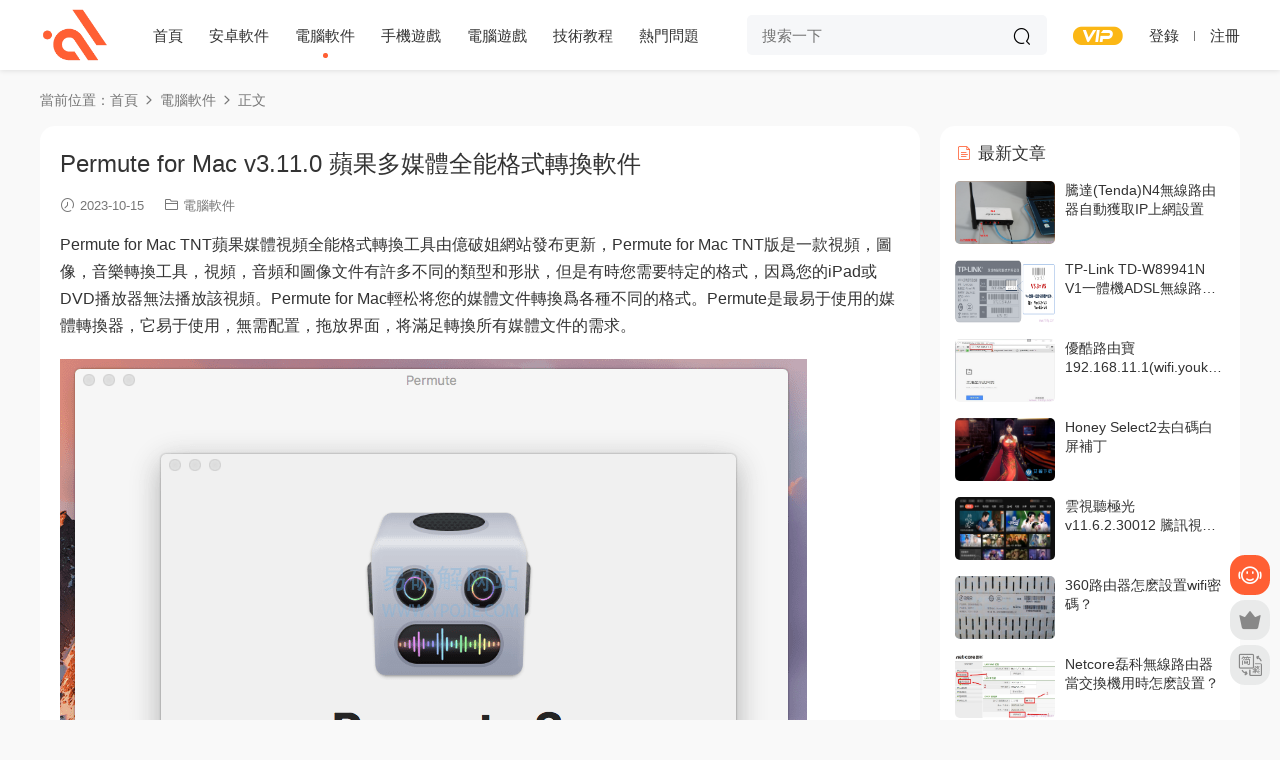

--- FILE ---
content_type: text/html; charset=UTF-8
request_url: https://www.701z.com/12408.html
body_size: 10528
content:
<!DOCTYPE HTML>
<html lang="zh-Hans">
<head>
  <meta charset="UTF-8">
  <meta http-equiv="X-UA-Compatible" content="IE=edge,chrome=1">
  <meta name="viewport" content="width=device-width,minimum-scale=1.0,maximum-scale=1.0,user-scalable=no"/>
  <meta name="apple-mobile-web-app-title" content="烈火下载">
  <meta http-equiv="Cache-Control" content="no-siteapp">
    <title>Permute for Mac v3.11.0 苹果多媒体全能格式转换软件 - 烈火下载</title>
  <meta name="keywords" content="电脑软件">
  <meta name="description" content="Permute for Mac TNT苹果媒体视频全能格式转换工具由亿破姐网站发布更新，Permute for Mac TNT版是一款视频，图像，音乐转换工具，视频，音频和图像文件有许多不同的类型和形状，但是有时您需要特定的格式，因为您的iPad或DVD播放器无...">
    <link rel="shortcut icon" href="https://www.701z.com/favicon.ico">
  <meta name='robots' content='max-image-preview:large' />
<style id='wp-img-auto-sizes-contain-inline-css' type='text/css'>
img:is([sizes=auto i],[sizes^="auto," i]){contain-intrinsic-size:3000px 1500px}
/*# sourceURL=wp-img-auto-sizes-contain-inline-css */
</style>
<style id='classic-theme-styles-inline-css' type='text/css'>
/*! This file is auto-generated */
.wp-block-button__link{color:#fff;background-color:#32373c;border-radius:9999px;box-shadow:none;text-decoration:none;padding:calc(.667em + 2px) calc(1.333em + 2px);font-size:1.125em}.wp-block-file__button{background:#32373c;color:#fff;text-decoration:none}
/*# sourceURL=/wp-includes/css/classic-themes.min.css */
</style>
<link rel='stylesheet' id='modown-font-css' href='https://www.701z.com/wp-content/themes/modown/static/css/fonts.css?ver=9.1' type='text/css' media='screen' />
<link rel='stylesheet' id='modown-base-css' href='https://www.701z.com/wp-content/themes/modown/static/css/base.css?ver=9.1' type='text/css' media='screen' />
<script type="text/javascript" src="https://www.701z.com/wp-includes/js/jquery/jquery.min.js?ver=3.7.1" id="jquery-core-js"></script>
<script type="text/javascript" src="https://www.701z.com/wp-includes/js/jquery/jquery-migrate.min.js?ver=3.4.1" id="jquery-migrate-js"></script>
<style id="erphpdown-custom"></style>
    <script>var $ = jQuery;</script>
  <style>
  :root{--theme-color: #ff5f33;--theme-color2: #ff5f33;--theme-radius: 15px;}    .banner-archive:after, body.home .swiper-container-fullwidth .swiper-slide:after, .mocats .moli .moli-header:after{content:"";position:absolute;top:0;bottom:0;left:0;right:0;background:linear-gradient(180deg,rgba(0,0,0,.38) 0,rgba(0,0,0,.38) 3.5%,rgba(0,0,0,.379) 7%,rgba(0,0,0,.377) 10.35%,rgba(0,0,0,.375) 13.85%,rgba(0,0,0,.372) 17.35%,rgba(0,0,0,.369) 20.85%,rgba(0,0,0,.366) 24.35%,rgba(0,0,0,.364) 27.85%,rgba(0,0,0,.361) 31.35%,rgba(0,0,0,.358) 34.85%,rgba(0,0,0,.355) 38.35%,rgba(0,0,0,.353) 41.85%,rgba(0,0,0,.351) 45.35%,rgba(0,0,0,.35) 48.85%,rgba(0,0,0,.353) 52.35%,rgba(0,0,0,.36) 55.85%,rgba(0,0,0,.371) 59.35%,rgba(0,0,0,.385) 62.85%,rgba(0,0,0,.402) 66.35%,rgba(0,0,0,.42) 69.85%,rgba(0,0,0,.44) 73.35%,rgba(0,0,0,.46) 76.85%,rgba(0,0,0,.48) 80.35%,rgba(0,0,0,.498) 83.85%,rgba(0,0,0,.515) 87.35%,rgba(0,0,0,.529) 90.85%,rgba(0,0,0,.54) 94.35%,rgba(0,0,0,.547) 97.85%,rgba(0,0,0,.55));z-index:9}
    @media (min-width:1025px){.nav-right .nav-search{display: none;}.nav-search-form{display: inline-block;margin-right:13px;margin-left: 0}}
      .container{max-width:1505px;}
            .slider-left{max-width: 1200px;}
    @media (max-width:1535px){
      .modown-ad .item:nth-child(5){display: none;}
      .slider-right2{width: 285px;}
      .slider-right2 .item2{display: none;}
      .slider-left{max-width: 895px;}
    }

        .grid > .recommend-tag, .list > .recommend-tag{background: #ffffff !important;}
    .grid > .recommend-tag:before, .list > .recommend-tag:before{border-color: transparent transparent #ffffff transparent !important;}
      .erphpdown-box, .erphpdown, .article-content .erphpdown-content-vip{background: transparent !important;border: 2px dashed var(--theme-color);}
    .erphpdown-box .erphpdown-title{display: inline-block;}
  .logo{width:70px;}@media (max-width: 1024px){.logo, .logo a {width: 60px;height: 60px;}}.footer-widget{width:calc(21% - 20px);}@media (max-width: 768px){.footer-widget{width:calc(50% - 20px);margin-bottom:25px}
  .footer-widget:first-child{width:calc(100% - 20px);padding-right: 0}
  .footer-widget:last-child{width:calc(100% - 20px);padding-left: 0;margin-bottom: 0}}@media (max-width: 768px){.nav-right .nav-vip{display: none;}.sitetips-default{bottom:100px;}
        .rollbar{display: none;}}@media (max-width:480px){}</style><style id='global-styles-inline-css' type='text/css'>
:root{--wp--preset--aspect-ratio--square: 1;--wp--preset--aspect-ratio--4-3: 4/3;--wp--preset--aspect-ratio--3-4: 3/4;--wp--preset--aspect-ratio--3-2: 3/2;--wp--preset--aspect-ratio--2-3: 2/3;--wp--preset--aspect-ratio--16-9: 16/9;--wp--preset--aspect-ratio--9-16: 9/16;--wp--preset--color--black: #000000;--wp--preset--color--cyan-bluish-gray: #abb8c3;--wp--preset--color--white: #ffffff;--wp--preset--color--pale-pink: #f78da7;--wp--preset--color--vivid-red: #cf2e2e;--wp--preset--color--luminous-vivid-orange: #ff6900;--wp--preset--color--luminous-vivid-amber: #fcb900;--wp--preset--color--light-green-cyan: #7bdcb5;--wp--preset--color--vivid-green-cyan: #00d084;--wp--preset--color--pale-cyan-blue: #8ed1fc;--wp--preset--color--vivid-cyan-blue: #0693e3;--wp--preset--color--vivid-purple: #9b51e0;--wp--preset--gradient--vivid-cyan-blue-to-vivid-purple: linear-gradient(135deg,rgb(6,147,227) 0%,rgb(155,81,224) 100%);--wp--preset--gradient--light-green-cyan-to-vivid-green-cyan: linear-gradient(135deg,rgb(122,220,180) 0%,rgb(0,208,130) 100%);--wp--preset--gradient--luminous-vivid-amber-to-luminous-vivid-orange: linear-gradient(135deg,rgb(252,185,0) 0%,rgb(255,105,0) 100%);--wp--preset--gradient--luminous-vivid-orange-to-vivid-red: linear-gradient(135deg,rgb(255,105,0) 0%,rgb(207,46,46) 100%);--wp--preset--gradient--very-light-gray-to-cyan-bluish-gray: linear-gradient(135deg,rgb(238,238,238) 0%,rgb(169,184,195) 100%);--wp--preset--gradient--cool-to-warm-spectrum: linear-gradient(135deg,rgb(74,234,220) 0%,rgb(151,120,209) 20%,rgb(207,42,186) 40%,rgb(238,44,130) 60%,rgb(251,105,98) 80%,rgb(254,248,76) 100%);--wp--preset--gradient--blush-light-purple: linear-gradient(135deg,rgb(255,206,236) 0%,rgb(152,150,240) 100%);--wp--preset--gradient--blush-bordeaux: linear-gradient(135deg,rgb(254,205,165) 0%,rgb(254,45,45) 50%,rgb(107,0,62) 100%);--wp--preset--gradient--luminous-dusk: linear-gradient(135deg,rgb(255,203,112) 0%,rgb(199,81,192) 50%,rgb(65,88,208) 100%);--wp--preset--gradient--pale-ocean: linear-gradient(135deg,rgb(255,245,203) 0%,rgb(182,227,212) 50%,rgb(51,167,181) 100%);--wp--preset--gradient--electric-grass: linear-gradient(135deg,rgb(202,248,128) 0%,rgb(113,206,126) 100%);--wp--preset--gradient--midnight: linear-gradient(135deg,rgb(2,3,129) 0%,rgb(40,116,252) 100%);--wp--preset--font-size--small: 13px;--wp--preset--font-size--medium: 20px;--wp--preset--font-size--large: 36px;--wp--preset--font-size--x-large: 42px;--wp--preset--spacing--20: 0.44rem;--wp--preset--spacing--30: 0.67rem;--wp--preset--spacing--40: 1rem;--wp--preset--spacing--50: 1.5rem;--wp--preset--spacing--60: 2.25rem;--wp--preset--spacing--70: 3.38rem;--wp--preset--spacing--80: 5.06rem;--wp--preset--shadow--natural: 6px 6px 9px rgba(0, 0, 0, 0.2);--wp--preset--shadow--deep: 12px 12px 50px rgba(0, 0, 0, 0.4);--wp--preset--shadow--sharp: 6px 6px 0px rgba(0, 0, 0, 0.2);--wp--preset--shadow--outlined: 6px 6px 0px -3px rgb(255, 255, 255), 6px 6px rgb(0, 0, 0);--wp--preset--shadow--crisp: 6px 6px 0px rgb(0, 0, 0);}:where(.is-layout-flex){gap: 0.5em;}:where(.is-layout-grid){gap: 0.5em;}body .is-layout-flex{display: flex;}.is-layout-flex{flex-wrap: wrap;align-items: center;}.is-layout-flex > :is(*, div){margin: 0;}body .is-layout-grid{display: grid;}.is-layout-grid > :is(*, div){margin: 0;}:where(.wp-block-columns.is-layout-flex){gap: 2em;}:where(.wp-block-columns.is-layout-grid){gap: 2em;}:where(.wp-block-post-template.is-layout-flex){gap: 1.25em;}:where(.wp-block-post-template.is-layout-grid){gap: 1.25em;}.has-black-color{color: var(--wp--preset--color--black) !important;}.has-cyan-bluish-gray-color{color: var(--wp--preset--color--cyan-bluish-gray) !important;}.has-white-color{color: var(--wp--preset--color--white) !important;}.has-pale-pink-color{color: var(--wp--preset--color--pale-pink) !important;}.has-vivid-red-color{color: var(--wp--preset--color--vivid-red) !important;}.has-luminous-vivid-orange-color{color: var(--wp--preset--color--luminous-vivid-orange) !important;}.has-luminous-vivid-amber-color{color: var(--wp--preset--color--luminous-vivid-amber) !important;}.has-light-green-cyan-color{color: var(--wp--preset--color--light-green-cyan) !important;}.has-vivid-green-cyan-color{color: var(--wp--preset--color--vivid-green-cyan) !important;}.has-pale-cyan-blue-color{color: var(--wp--preset--color--pale-cyan-blue) !important;}.has-vivid-cyan-blue-color{color: var(--wp--preset--color--vivid-cyan-blue) !important;}.has-vivid-purple-color{color: var(--wp--preset--color--vivid-purple) !important;}.has-black-background-color{background-color: var(--wp--preset--color--black) !important;}.has-cyan-bluish-gray-background-color{background-color: var(--wp--preset--color--cyan-bluish-gray) !important;}.has-white-background-color{background-color: var(--wp--preset--color--white) !important;}.has-pale-pink-background-color{background-color: var(--wp--preset--color--pale-pink) !important;}.has-vivid-red-background-color{background-color: var(--wp--preset--color--vivid-red) !important;}.has-luminous-vivid-orange-background-color{background-color: var(--wp--preset--color--luminous-vivid-orange) !important;}.has-luminous-vivid-amber-background-color{background-color: var(--wp--preset--color--luminous-vivid-amber) !important;}.has-light-green-cyan-background-color{background-color: var(--wp--preset--color--light-green-cyan) !important;}.has-vivid-green-cyan-background-color{background-color: var(--wp--preset--color--vivid-green-cyan) !important;}.has-pale-cyan-blue-background-color{background-color: var(--wp--preset--color--pale-cyan-blue) !important;}.has-vivid-cyan-blue-background-color{background-color: var(--wp--preset--color--vivid-cyan-blue) !important;}.has-vivid-purple-background-color{background-color: var(--wp--preset--color--vivid-purple) !important;}.has-black-border-color{border-color: var(--wp--preset--color--black) !important;}.has-cyan-bluish-gray-border-color{border-color: var(--wp--preset--color--cyan-bluish-gray) !important;}.has-white-border-color{border-color: var(--wp--preset--color--white) !important;}.has-pale-pink-border-color{border-color: var(--wp--preset--color--pale-pink) !important;}.has-vivid-red-border-color{border-color: var(--wp--preset--color--vivid-red) !important;}.has-luminous-vivid-orange-border-color{border-color: var(--wp--preset--color--luminous-vivid-orange) !important;}.has-luminous-vivid-amber-border-color{border-color: var(--wp--preset--color--luminous-vivid-amber) !important;}.has-light-green-cyan-border-color{border-color: var(--wp--preset--color--light-green-cyan) !important;}.has-vivid-green-cyan-border-color{border-color: var(--wp--preset--color--vivid-green-cyan) !important;}.has-pale-cyan-blue-border-color{border-color: var(--wp--preset--color--pale-cyan-blue) !important;}.has-vivid-cyan-blue-border-color{border-color: var(--wp--preset--color--vivid-cyan-blue) !important;}.has-vivid-purple-border-color{border-color: var(--wp--preset--color--vivid-purple) !important;}.has-vivid-cyan-blue-to-vivid-purple-gradient-background{background: var(--wp--preset--gradient--vivid-cyan-blue-to-vivid-purple) !important;}.has-light-green-cyan-to-vivid-green-cyan-gradient-background{background: var(--wp--preset--gradient--light-green-cyan-to-vivid-green-cyan) !important;}.has-luminous-vivid-amber-to-luminous-vivid-orange-gradient-background{background: var(--wp--preset--gradient--luminous-vivid-amber-to-luminous-vivid-orange) !important;}.has-luminous-vivid-orange-to-vivid-red-gradient-background{background: var(--wp--preset--gradient--luminous-vivid-orange-to-vivid-red) !important;}.has-very-light-gray-to-cyan-bluish-gray-gradient-background{background: var(--wp--preset--gradient--very-light-gray-to-cyan-bluish-gray) !important;}.has-cool-to-warm-spectrum-gradient-background{background: var(--wp--preset--gradient--cool-to-warm-spectrum) !important;}.has-blush-light-purple-gradient-background{background: var(--wp--preset--gradient--blush-light-purple) !important;}.has-blush-bordeaux-gradient-background{background: var(--wp--preset--gradient--blush-bordeaux) !important;}.has-luminous-dusk-gradient-background{background: var(--wp--preset--gradient--luminous-dusk) !important;}.has-pale-ocean-gradient-background{background: var(--wp--preset--gradient--pale-ocean) !important;}.has-electric-grass-gradient-background{background: var(--wp--preset--gradient--electric-grass) !important;}.has-midnight-gradient-background{background: var(--wp--preset--gradient--midnight) !important;}.has-small-font-size{font-size: var(--wp--preset--font-size--small) !important;}.has-medium-font-size{font-size: var(--wp--preset--font-size--medium) !important;}.has-large-font-size{font-size: var(--wp--preset--font-size--large) !important;}.has-x-large-font-size{font-size: var(--wp--preset--font-size--x-large) !important;}
/*# sourceURL=global-styles-inline-css */
</style>
</head>
<body class="wp-singular post-template-default single single-post postid-12408 single-format-standard wp-theme-modown">
<header class="header">
  <div class="container clearfix">
        <div class="logo">      <a style="background-image:url(https://www.701z.com/wp-content/themes/modown/static/img/logo.png)" href="https://www.701z.com" title="烈火下载">烈火下载</a>
      </div>
    <ul class="nav-main">
      <li id="menu-item-8879" class="menu-item menu-item-type-custom menu-item-object-custom menu-item-home menu-item-8879"><a href="http://www.701z.com/">首页</a></li>
<li id="menu-item-8880" class="menu-item menu-item-type-taxonomy menu-item-object-category menu-item-8880"><a href="https://www.701z.com/app">安卓软件</a></li>
<li id="menu-item-8884" class="menu-item menu-item-type-taxonomy menu-item-object-category current-post-ancestor current-menu-parent current-post-parent menu-item-8884"><a href="https://www.701z.com/soft">电脑软件</a></li>
<li id="menu-item-8882" class="menu-item menu-item-type-taxonomy menu-item-object-category menu-item-8882"><a href="https://www.701z.com/game">手机游戏</a></li>
<li id="menu-item-8885" class="menu-item menu-item-type-taxonomy menu-item-object-category menu-item-8885"><a href="https://www.701z.com/dnyx">电脑游戏</a></li>
<li id="menu-item-8881" class="menu-item menu-item-type-taxonomy menu-item-object-category menu-item-8881"><a href="https://www.701z.com/tech">技术教程</a></li>
<li id="menu-item-8883" class="menu-item menu-item-type-taxonomy menu-item-object-category menu-item-8883"><a href="https://www.701z.com/qiu-zhu">热门问题</a></li>
    </ul>
        <ul class="nav-right">
        <div class="nav-search-form">
    <form action="https://www.701z.com/" class="search-form" method="get">
            <input autocomplete="off" class="search-input" name="s" placeholder="搜索一下" type="text">
      <input type="hidden" name="cat" class="search-cat-val">
            <button class="search-btn"><i class="icon icon-search"></i></button>
    </form>
  </div>
            <li class="nav-vip">
        <a href="https://www.701z.com/vip"><i class="icon icon-vip-s"></i></a>
      </li>
                                    <li class="nav-search">
        <a href="javascript:;" class="search-loader" title="搜索"><i class="icon icon-search"></i></a>
      </li>
                    <li class="nav-login no"><a href="https://www.701z.com/login-2?redirect_to=https://www.701z.com/12408.html" class="signin-loader" rel="nofollow"><i class="icon icon-user"></i><span>登录</span></a><b class="nav-line"></b><a href="https://www.701z.com/login-2?action=register&redirect_to=https://www.701z.com/12408.html" class="signup-loader" rel="nofollow"><span>注册</span></a></li>
                    <li class="nav-button"><a href="javascript:;" class="nav-loader"><i class="icon icon-menu"></i></a></li>
          </ul>
  </div>
</header>
<div class="search-wrap">
  <div class="container search-wrap-container">
    <form action="https://www.701z.com/" class="search-form" method="get">
            <input autocomplete="off" class="search-input" name="s" placeholder="输入关键字回车" type="text">
      <button class="search-btn" type="submit"><i class="icon icon-search"></i>搜索</button>
      <i class="icon icon-close"></i>
      <input type="hidden" name="cat" class="search-cat-val">
          </form>
  </div>
</div><div class="main">
		<div class="container clearfix">
				<div class="breadcrumbs">当前位置：<span><a href="https://www.701z.com/" itemprop="url"><span itemprop="title">首页</span></a></span> <span class="sep"><i class="dripicons dripicons-chevron-right"></i></span> <span><a href="https://www.701z.com/soft" itemprop="url"><span itemprop="title">电脑软件</span></a></span> <span class="sep"><i class="dripicons dripicons-chevron-right"></i></span> <span class="current">正文</span></div>						<div class="content-wrap">
	    	<div class="content">
	    			    			    			    			    		<article class="single-content">
		    		<div class="article-header">	<h1 class="article-title">Permute for Mac v3.11.0 苹果多媒体全能格式转换软件</h1>
	<div class="article-meta">
				<span class="item"><i class="icon icon-time"></i> 2023-10-15</span>		<span class="item item-cats"><i class="icon icon-cat"></i> <a href="https://www.701z.com/soft">电脑软件</a></span>									</div>
</div>		    		<div class="article-content clearfix">
		    					    					    					    					    						    						    						    						    			<p>Permute for Mac TNT苹果媒体视频全能格式转换工具由亿破姐网站发布更新，Permute for Mac TNT版是一款视频，图像，音乐转换工具，视频，音频和图像文件有许多不同的类型和形状，但是有时您需要特定的格式，因为您的iPad或DVD播放器无法播放该视频。Permute for Mac轻松将您的媒体文件转换为各种不同的格式。Permute是最易于使用的媒体转换器，它易于使用，无需配置，拖放界面，将满足转换所有媒体文件的需求。</p>
<p><img decoding="async" src="https://p0.ssl.img.360kuai.com/t019640db41c87e52fe.png?size=747x649" alt="Permute for Mac" /><img decoding="async" src="https://p0.ssl.img.360kuai.com/t0177b4f5953f41e0e9.png?size=747x549" alt="Permute for Mac" /></p>
<p>主要特点</p>
<p>易于使用 -Permute从头开始构建，是Mac应用程序应有的完美范例，具有华丽的界面和简单的拖放操作，无需复杂的选项。</p>
<p>画面精美-无论您是否使用黑暗模式，Permute都看起来很棒，利用现代技术，Permute甚至可以在黑暗模式下更改其图标。</p>
<p>转换速度快 -Permute设计得非常快。让我们照顾好困难的事情，只需选择所需的视频格式，它就会比您说的“硬件加速”更快地完成-MP4和HEVC预设现在利用了计算机的硬件加速功能，与以前的Permute版本相比，HEVC转换速度提高了3倍以上！</p>
<p>保持时间表 -视频重新编码对计算机资源的要求很高，这就是为什么您现在可以安排Permute转换视频的原因，例如在不使用计算机的晚上。</p>
<p>PDF支持 -Permute 3现在支持将多个图像拼接成一个PDF。</p>
<p>WebP和SVG支持 -支持这些罕见格式的应用程序并不多，您认为呢？好吧，Permute支持将这些文件转换成更多可用的格式。</p>
<p>包括所有内容 -转换家庭电影或处理图像都没有关系，置换可以做到这一切，我们支持几乎每种格式，并且有很多设备预设可供选择。</p>
<p>还有更多！-Permute中还有许多其他很棒的功能-调整视频中音频文件或音轨的音量，批量调整大小，旋转和翻转图像和视频，将图像转换为文本。</p>
<p>软件官方网站地址 https://software.charliemonroe.net/permute/</p>
<h2>下载地址</h2>
<p>城通网盘：https://url95.ctfile.com/d/22064395-39665659-5105eb（访问密码：YPOJIE）</p>
<p>夸克网盘：https://pan.quark.cn/s/893a5aa3a82a</p>
<p>百度网盘：https://pan.baidu.com/s/1qH2pIIJ9CK7j6aBwjPur-A 提取码: ybeb</p>
			    						    						    					    					    					    				    					    			<div class="article-copyright"><i class="icon icon-warning1"></i> 版权声明：本文采用知识共享 署名4.0国际许可协议 [BY-NC-SA] 进行授权。<br>
原文链接：<a href="https://www.701z.com/12408.html">https://www.701z.com/12408.html</a>，转载请注明出处。<br>
本站资源仅供个人学习交流，请于下载后24小时内删除，不允许用于商业用途，否则法律问题自行承担。		    			</div>		            </div>
		    			<div class="article-act">
						<a href="javascript:;" class="article-collect signin-loader" title="收藏"><i class="icon icon-star"></i> <span>0</span></a>
						<a href="javascript:void(0);" class="article-shang" data-weixin="https://p9-tt-ipv6.byteimg.com/origin/593000056a83ac671904.png" data-alipay="https://p9-tt-ipv6.byteimg.com/origin/59320004fd3b358f29b3.png">赏</a>
				<a href="javascript:;" class="article-zan" data-id="12408"><i class="icon icon-zan"></i> <span>0</span></a>
		</div>
		            					<div class="article-shares"><a href="javascript:;" data-url="https://www.701z.com/12408.html" class="share-weixin"><i class="icon icon-weixin"></i></a><a data-share="qzone" class="share-qzone" data-url="https://www.701z.com/12408.html"><i class="icon icon-qzone"></i></a><a data-share="weibo" class="share-tsina" data-url="https://www.701z.com/12408.html"><i class="icon icon-weibo"></i></a><a data-share="qq" class="share-sqq" data-url="https://www.701z.com/12408.html"><i class="icon icon-qq"></i></a><a data-share="douban" class="share-douban" data-url="https://www.701z.com/12408.html"><i class="icon icon-douban"></i></a></div>	            </article>
	            	            	            <nav class="article-nav">
	                <span class="article-nav-prev">上一篇<br><a href="https://www.701z.com/12406.html" rel="prev">Futuremark 3DMark v2.27.8177 显卡评测工具专业版</a></span>
	                <span class="article-nav-next">下一篇<br><a href="https://www.701z.com/12410.html" rel="next">哔哩哔哩 for Android v7.50.0 去广告直装解除版权限制版</a></span>
	            </nav>
	            	            	            <div class="single-related"><h3 class="related-title"><i class="icon icon-related"></i> 猜你喜欢</h3><div class="lists cols-title relateds clearfix"><div class="post list noimg">
  <div class="con">
  <h3 itemprop="name headline"><a itemprop="url" rel="bookmark" href="https://www.701z.com/14885.html" title="CyberLink PowerDVD v23.0.2319.62 x64 Ultra 中文免激活极致蓝光版" target="_blank">CyberLink PowerDVD v23.0.2319.62 x64 Ultra 中文免激活极致蓝光版</a></h3>
  
  <div class="list-meta clearfix">
        <span class="time"><i class="icon icon-time"></i> 3天前</span>      </div>
  
  </div>
</div><div class="post list noimg">
  <div class="con">
  <h3 itemprop="name headline"><a itemprop="url" rel="bookmark" href="https://www.701z.com/14883.html" title="XtraTools Pro v24.12.1 多语言便携版(系统优化工具)" target="_blank">XtraTools Pro v24.12.1 多语言便携版(系统优化工具)</a></h3>
  
  <div class="list-meta clearfix">
        <span class="time"><i class="icon icon-time"></i> 3天前</span>      </div>
  
  </div>
</div><div class="post list noimg">
  <div class="con">
  <h3 itemprop="name headline"><a itemprop="url" rel="bookmark" href="https://www.701z.com/14881.html" title="WPS Office 2023 v12.8.2.18913 专业增强版" target="_blank">WPS Office 2023 v12.8.2.18913 专业增强版</a></h3>
  
  <div class="list-meta clearfix">
        <span class="time"><i class="icon icon-time"></i> 3天前</span>      </div>
  
  </div>
</div><div class="post list noimg">
  <div class="con">
  <h3 itemprop="name headline"><a itemprop="url" rel="bookmark" href="https://www.701z.com/14878.html" title="7-Zip解压软件 24.09 Final 修订修订简体中文版（7Zip压缩工具）" target="_blank">7-Zip解压软件 24.09 Final 修订修订简体中文版（7Zip压缩工具）</a></h3>
  
  <div class="list-meta clearfix">
        <span class="time"><i class="icon icon-time"></i> 3天前</span>      </div>
  
  </div>
</div><div class="post list noimg">
  <div class="con">
  <h3 itemprop="name headline"><a itemprop="url" rel="bookmark" href="https://www.701z.com/14877.html" title="不忘初心游戏版 Windows11 22H2(22621.4514) X64 无更新[精简版]" target="_blank">不忘初心游戏版 Windows11 22H2(22621.4514) X64 无更新[精简版]</a></h3>
  
  <div class="list-meta clearfix">
        <span class="time"><i class="icon icon-time"></i> 3天前</span>      </div>
  
  </div>
</div><div class="post list noimg">
  <div class="con">
  <h3 itemprop="name headline"><a itemprop="url" rel="bookmark" href="https://www.701z.com/14874.html" title="Office Tab Enterprise v16.0.1.0 中文注册版" target="_blank">Office Tab Enterprise v16.0.1.0 中文注册版</a></h3>
  
  <div class="list-meta clearfix">
        <span class="time"><i class="icon icon-time"></i> 6天前</span>      </div>
  
  </div>
</div></div></div>	            <div class="single-comment">
	<h3 class="comments-title" id="comments">
		<i class="icon icon-comments"></i> 评论<small>0</small>
	</h3>
	<div id="respond" class="comments-respond no_webshot">
				<div class="comment-signarea">请先 <a href="javascript:;" class="signin-loader">登录</a></div>
			</div>
	</div>



	            	    	</div>
	    </div>
		<aside class="sidebar">
	<div class="theiaStickySidebar">
	
	<div class="widget widget-postlist"><h3><i class="icon icon-posts"></i> 最新文章</h3><ul class="clearfix hasimg">        <li>
                    <a href="https://www.701z.com/187.html" title="腾达(Tenda)N4无线路由器自动获取IP上网设置" target="_blank" rel="bookmark" class="img">
		    <img src="https://p9-tt-ipv6.byteimg.com/origin/1af900029f302e08836d" class="thumb" alt="腾达(Tenda)N4无线路由器自动获取IP上网设置">
		  </a>
		  		            <h4><a href="https://www.701z.com/187.html" target="_blank" title="腾达(Tenda)N4无线路由器自动获取IP上网设置">腾达(Tenda)N4无线路由器自动获取IP上网设置</a></h4>
          <p class="meta">
          	<span class="time">2017-04-05</span>          	          	          </p>
                  </li>
		        <li>
                    <a href="https://www.701z.com/1522.html" title="TP-Link TD-W89941N V1一体机ADSL无线路由模式设置" target="_blank" rel="bookmark" class="img">
		    <img src="https://p9-tt-ipv6.byteimg.com/origin/22d70001f58fac182d05" class="thumb" alt="TP-Link TD-W89941N V1一体机ADSL无线路由模式设置">
		  </a>
		  		            <h4><a href="https://www.701z.com/1522.html" target="_blank" title="TP-Link TD-W89941N V1一体机ADSL无线路由模式设置">TP-Link TD-W89941N V1一体机ADSL无线路由模式设置</a></h4>
          <p class="meta">
          	<span class="time">2017-05-29</span>          	          	          </p>
                  </li>
		        <li>
                    <a href="https://www.701z.com/2875.html" title="优酷路由宝192.168.11.1(wifi.youku.com)打不开" target="_blank" rel="bookmark" class="img">
		    <img src="https://p9-tt-ipv6.byteimg.com/origin/3ece00045f416e2ea1ae" class="thumb" alt="优酷路由宝192.168.11.1(wifi.youku.com)打不开">
		  </a>
		  		            <h4><a href="https://www.701z.com/2875.html" target="_blank" title="优酷路由宝192.168.11.1(wifi.youku.com)打不开">优酷路由宝192.168.11.1(wifi.youku.com)打不开</a></h4>
          <p class="meta">
          	<span class="time">2017-10-11</span>          	          	          </p>
                  </li>
		        <li>
                    <a href="https://www.701z.com/9951.html" title="Honey Select2去白码白屏补丁" target="_blank" rel="bookmark" class="img">
		    <img src="https://p0.ssl.img.360kuai.com/t01cc15c0a8ecf9c92c.jpg?size=566x340" class="thumb" alt="Honey Select2去白码白屏补丁">
		  </a>
		  		            <h4><a href="https://www.701z.com/9951.html" target="_blank" title="Honey Select2去白码白屏补丁">Honey Select2去白码白屏补丁</a></h4>
          <p class="meta">
          	<span class="time">2021-09-17</span>          	          	          </p>
                  </li>
		        <li>
                    <a href="https://www.701z.com/13098.html" title="云视听极光 v11.6.2.30012 腾讯视频TV盒子版，去广告去升级极速版" target="_blank" rel="bookmark" class="img">
		    <img src="https://p0.ssl.img.360kuai.com/t019f6ac52fcc807c91.webp?size=1920x1080" class="thumb" alt="云视听极光 v11.6.2.30012 腾讯视频TV盒子版，去广告去升级极速版">
		  </a>
		  		            <h4><a href="https://www.701z.com/13098.html" target="_blank" title="云视听极光 v11.6.2.30012 腾讯视频TV盒子版，去广告去升级极速版">云视听极光 v11.6.2.30012 腾讯视频TV盒子版，去广告去升级极速版</a></h4>
          <p class="meta">
          	<span class="time">2024-04-29</span>          	          	          </p>
                  </li>
		        <li>
                    <a href="https://www.701z.com/10563.html" title="360路由器怎么设置wifi密码？" target="_blank" rel="bookmark" class="img">
		    <img src="https://p0.ssl.img.360kuai.com/t012497c6c08b45e850.jpg?size=800x444" class="thumb" alt="360路由器怎么设置wifi密码？">
		  </a>
		  		            <h4><a href="https://www.701z.com/10563.html" target="_blank" title="360路由器怎么设置wifi密码？">360路由器怎么设置wifi密码？</a></h4>
          <p class="meta">
          	<span class="time">2022-06-05</span>          	          	          </p>
                  </li>
		        <li>
                    <a href="https://www.701z.com/642.html" title="Netcore磊科无线路由器当交换机用时怎么设置？" target="_blank" rel="bookmark" class="img">
		    <img src="https://p9-tt-ipv6.byteimg.com/origin/1c5c0005341d586c6f69" class="thumb" alt="Netcore磊科无线路由器当交换机用时怎么设置？">
		  </a>
		  		            <h4><a href="https://www.701z.com/642.html" target="_blank" title="Netcore磊科无线路由器当交换机用时怎么设置？">Netcore磊科无线路由器当交换机用时怎么设置？</a></h4>
          <p class="meta">
          	<span class="time">2017-04-18</span>          	          	          </p>
                  </li>
		        <li>
                    <a href="https://www.701z.com/9403.html" title="Olija中文免费版" target="_blank" rel="bookmark" class="img">
		    <img src="https://p0.ssl.img.360kuai.com/t013fcafd6f09053e32.jpg?size=600x315" class="thumb" alt="Olija中文免费版">
		  </a>
		  		            <h4><a href="https://www.701z.com/9403.html" target="_blank" title="Olija中文免费版">Olija中文免费版</a></h4>
          <p class="meta">
          	<span class="time">2021-05-05</span>          	          	          </p>
                  </li>
		</ul></div>	</div>	    
</aside>	</div>
</div>
<footer class="footer">
	<div class="container">
	    		<div class="footer-widgets">
	    		    </div>
	    	    	    <div class="copyright"><div class="fcode" style="box-sizing: border-box; margin-bottom: 20px; overflow: hidden; clear: both; color: #999999; font-family: 'Microsoft Yahei'; font-size: 12px; text-align: center; text-shadow: transparent 0px 0px 0px, #000000 0px 0px 0px !important;" data-sider-select-id="135445c4-c0a0-4244-8a3f-b7ccad771366">本站所有资源均为学习、交流使用，不得用于任何商业用途。如若本站内容对您的权利造成侵害，请及时联系站长处理！QQ：239383604，邮箱：239383604@qq.com</div>
<p style="box-sizing: border-box; margin-bottom: 10px; color: #999999; font-family: 'Microsoft Yahei'; font-size: 12px; text-align: center; text-shadow: transparent 0px 0px 0px, #000000 0px 0px 0px !important;">© 2010-2024   <a style="box-sizing: border-box; background: 0px 0px; color: #999999; text-decoration-line: none; transition: color 0.25s ease 0s, background-color 0.25s ease 0s; text-shadow: transparent 0px 0px 0px, #000000 0px 0px 0px !important;" href="https://www.701z.com/">烈火下载</a>   <a style="box-sizing: border-box; background: 0px 0px; color: #999999; text-decoration-line: none; transition: color 0.25s ease 0s, background-color 0.25s ease 0s; text-shadow: transparent 0px 0px 0px, #000000 0px 0px 0px !important;" href="https://beian.miit.gov.cn/">广ICP备18030886号</a></p>
</div>
	</div>
</footer>


<div class="rollbar">
	<ul>
		<li class="qq-li"><a href="http://wpa.qq.com/msgrd?v=3&uin=239363604&site=qq&menu=yes" target="_blank" rel="nofollow"><i class="icon icon-guru2"></i></a><h6>在线客服<i></i></h6></li>				<li class="vip-li"><a href="https://www.701z.com/vip"><i class="icon icon-crown-s"></i></a><h6>升级VIP<i></i></h6></li>								<li><a href="javascript:zh_tran2();" class="zh_click"><i class="icon icon-fan" style="top:0"></i></a><h6>繁简切换<i></i></h6></li>		<li class="totop-li"><a href="javascript:;" class="totop"><i class="icon icon-arrow-up"></i></a><h6>返回顶部<i></i></h6></li>    
	</ul>
</div>

<div class="footer-fixed-nav clearfix">
			<a href="https://www.701z.com"><i class="icon icon-home"></i><span>首页</span></a>
		<a href="https://www.701z.com/all"><i class="icon icon-find"></i><span>发现</span></a>
		<a href="https://www.701z.com/vip" class="special"><i class="icon icon-crown"></i><span>VIP</span></a>
					<a href="https://www.701z.com/login-2" class="footer-fixed-nav-user signin-loader"><i class="icon icon-user"></i><span>我的</span></a>
		<!--div class="footer-nav-trigger"><i class="icon icon-arrow-down"></i></div-->
</div>



<div class="sign">			
	<div class="sign-mask"></div>			
	<div class="sign-box">	
				
		<div class="sign-tips"></div>			
		<form id="sign-in">  
		    <div class="form-item" style="text-align:center"><a href="https://www.701z.com"><img class="logo-login" src="http://demo.mobantu.com/modown/wp-content/themes/modown/static/img/logo.png" alt="烈火下载"></a></div>
			<div class="form-item"><input type="text" name="user_login" class="form-control" id="user_login" placeholder="用户名/邮箱"><i class="icon icon-user"></i></div>			
			<div class="form-item"><input type="password" name="password" class="form-control" id="user_pass" placeholder="密码"><i class="icon icon-lock"></i></div>		
						<div class="form-item">
				<input type="text" class="form-control" id="user_captcha" name="user_captcha" placeholder="验证码"><span class="captcha-clk2">显示验证码</span>
				<i class="icon icon-safe"></i>
			</div>
				
			<div class="sign-submit">			
				<input type="button" class="btn signinsubmit-loader" name="submit" value="登录">  			
				<input type="hidden" name="action" value="signin">			
			</div>			
			<div class="sign-trans">没有账号？<a href="javascript:;" class="erphp-reg-must">注册</a>&nbsp;&nbsp;<a href="https://www.701z.com/login-2?action=password&redirect_to=https://www.701z.com/12408.html" rel="nofollow" target="_blank">忘记密码？</a></div>		
							
		</form>	
				
		<form id="sign-up" style="display: none;"> 	
		    <div class="form-item" style="text-align:center"><a href="https://www.701z.com"><img class="logo-login" src="http://demo.mobantu.com/modown/wp-content/themes/modown/static/img/logo.png" alt="烈火下载"></a></div>			
		    	
			<div class="form-item"><input type="text" name="name" class="form-control" id="user_register" placeholder="用户名"><i class="icon icon-user"></i></div>			
			<div class="form-item"><input type="email" name="email" class="form-control" id="user_email" placeholder="邮箱"><i class="icon icon-mail"></i></div>		
			<div class="form-item"><input type="password" name="password2" class="form-control" id="user_pass2" placeholder="密码"><i class="icon icon-lock"></i></div>
						<div class="form-item">
				<input type="text" class="form-control" id="captcha" name="captcha" placeholder="验证码"><span class="captcha-clk2">显示验证码</span>
				<i class="icon icon-safe"></i>
			</div>
				
			<div class="sign-submit">			
				<input type="button" class="btn signupsubmit-loader" name="submit" value="注册">  			
				<input type="hidden" name="action" value="signup">  	
							
			</div>			
			<div class="sign-trans">已有账号？ <a href="javascript:;" class="modown-login-must">登录</a></div>	
				
										
		</form>	
			
					
	</div>			
</div>
<script>var zh_autoLang_t=false;var zh_autoLang_s=true;</script><script src="https://www.701z.com/wp-content/themes/modown/static/js/chinese.js"></script><script>
	window._MBT = {uri: 'https://www.701z.com/wp-content/themes/modown', child: 'https://www.701z.com/wp-content/themes/modown', urc: '1', uru: '1', url:'https://www.701z.com', urg: '1', usr: 'https://www.701z.com/user', roll: [], admin_ajax: 'https://www.701z.com/wp-admin/admin-ajax.php', erphpdown: 'https://www.701z.com/wp-content/plugins/erphpdown/', image: '0.6316', hanimated: '0', fancybox: '0', anchor: '0', loading: '', nav: '0', iframe: '1', video_full: '0',tuan: '0',down_fixed: '0'};</script>
<script type="speculationrules">
{"prefetch":[{"source":"document","where":{"and":[{"href_matches":"/*"},{"not":{"href_matches":["/wp-*.php","/wp-admin/*","/wp-content/uploads/*","/wp-content/*","/wp-content/plugins/*","/wp-content/themes/modown/*","/*\\?(.+)"]}},{"not":{"selector_matches":"a[rel~=\"nofollow\"]"}},{"not":{"selector_matches":".no-prefetch, .no-prefetch a"}}]},"eagerness":"conservative"}]}
</script>
<script>window._ERPHPDOWN = {"uri":"https://www.701z.com/wp-content/plugins/erphpdown", "payment": "1", "wppay": "scan", "tuan":"", "danmu": "0", "author": "mobantu"}</script>
<script type="text/javascript" id="erphpdown-js-extra">
/* <![CDATA[ */
var _ERPHP = {"ajaxurl":"https://www.701z.com/wp-admin/admin-ajax.php"};
//# sourceURL=erphpdown-js-extra
/* ]]> */
</script>
<script type="text/javascript" src="https://www.701z.com/wp-content/plugins/erphpdown/static/erphpdown.js?ver=17.13" id="erphpdown-js"></script>
<script type="text/javascript" src="https://www.701z.com/wp-content/themes/modown/static/js/lib.js?ver=9.1" id="modown-lib-js"></script>
<script type="text/javascript" src="https://www.701z.com/wp-content/themes/modown/static/js/fancybox.min.js?ver=3.3.5" id="modown-fancybox-js"></script>
<script type="text/javascript" src="https://www.701z.com/wp-content/themes/modown/static/js/base.js?ver=9.1" id="modown-base-js"></script>
<script>MOBANTU.init({ias: 0, lazy: 0, plazy: 0, water: 0, mbf: 0, mpf: 0, mpfp: 0});</script>
<div class="analysis"><script charset="UTF-8" id="LA_COLLECT" src="//sdk.51.la/js-sdk-pro.min.js"></script>
<script>LA.init({id:"K5VR6f58mD1swVcd",ck:"K5VR6f58mD1swVcd"})</script>
<script>
var _hmt = _hmt || [];
(function() {
  var hm = document.createElement("script");
  hm.src = "https://hm.baidu.com/hm.js?48291eabda375e81793afa1b3c307018";
  var s = document.getElementsByTagName("script")[0]; 
  s.parentNode.insertBefore(hm, s);
})();
</script>
</div>
</body></html>
<!-- Dynamic page generated in 0.868 seconds. -->
<!-- Cached page generated by WP-Super-Cache on 2026-01-16 09:44:29 -->

<!-- Compression = gzip -->